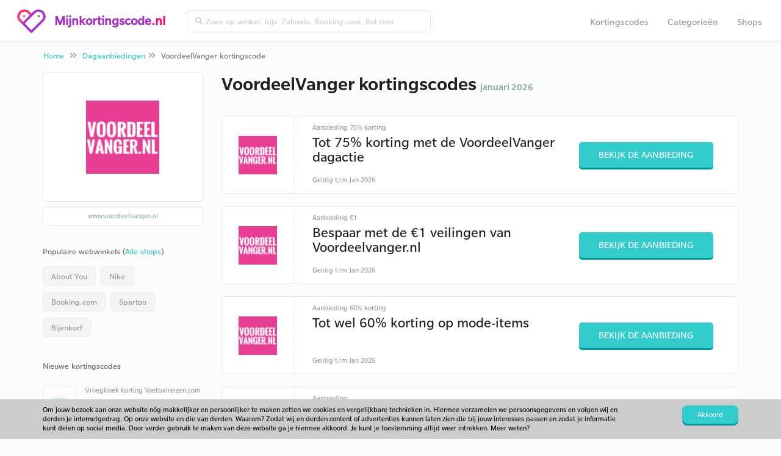

--- FILE ---
content_type: text/html; charset=UTF-8
request_url: https://www.mijnkortingscode.nl/kortingscodes/voordeelvanger.nl/
body_size: 5497
content:
<!doctype html>
<html lang="nl" prefix="og: http://ogp.me/ns#">
<head>
	<meta charset="utf-8">
	<title>VoordeelVanger kortingscode januari 2026 - tot 75% korting</title>
	<meta name="description" content="VoordeelVanger kortingscode: tot 75% korting voor januari 2026. Nu 7 acties en codes beschikbaar in januari voor VoordeelVanger Nederland.">
	<meta property="og:title" content="VoordeelVanger kortingscode januari 2026 - tot 75% korting">
	<meta property="og:type" content="website">
	<meta property="og:image" content="https://www.mijnkortingscode.nl/images/logo.png">
	<meta property="og:url" content="https://www.mijnkortingscode.nl/kortingscodes/voordeelvanger.nl/">
	<meta property="og:site_name" content="Mijnkortingscode">
	<meta property="og:description" content="VoordeelVanger kortingscode: tot 75% korting voor januari 2026. Nu 7 acties en codes beschikbaar in januari voor VoordeelVanger Nederland.">
	<meta name="robots" content="index,follow">
	<meta name="viewport" content="width=device-width, initial-scale=1, maximum-scale=1"> 
	<link rel="canonical" href="https://www.mijnkortingscode.nl/kortingscodes/voordeelvanger.nl/" />
	<link rel="dns-prefetch" href="//maxcdn.bootstrapcdn.com" />
	<link rel="dns-prefetch" href="//fonts.googleapis.com" />
	<link rel="shortcut icon" href="https://www.mijnkortingscode.nl//favicon.ico" type="image/x-icon">
	<base href="https://www.mijnkortingscode.nl/">
		<link href="https://www.mijnkortingscode.nl/style/bootstrap.min.css" rel="stylesheet" type="text/css">
		<link href="https://www.mijnkortingscode.nl/style/style.1549527916.css" rel="stylesheet" type="text/css">
	<meta name="google-site-verification" content="IIYJ0gRU3D0Vju1gFCdgTsEdWNOcHgKVDNjRe_dte3s" /> 
<meta name="verification" content="35f8398c494185fd63460320c8ebc2ed" />
<meta name="93a2ab240668f95" content="1252b6bc6d0c1623fe24318f8fd4ab86" />

<!-- Google Tag Manager -->
<script>(function(w,d,s,l,i){w[l]=w[l]||[];w[l].push({'gtm.start':
new Date().getTime(),event:'gtm.js'});var f=d.getElementsByTagName(s)[0],
j=d.createElement(s),dl=l!='dataLayer'?'&l='+l:'';j.async=true;j.src=
'https://www.googletagmanager.com/gtm.js?id='+i+dl;f.parentNode.insertBefore(j,f);
})(window,document,'script','dataLayer','GTM-5V97MGN');</script>
<!-- End Google Tag Manager -->
<body>
	<nav class="navbar navbar-default navbar-fixed-top">

		<div class="container col-md-12">
			<div class="navbar-header grey-line-right">
				<a class="brand" href="https://www.mijnkortingscode.nl/">
					<img alt="Mijnkortingscode" src="https://www.mijnkortingscode.nl/images/logo-3.png">
				</a>
				<a href="https://www.mijnkortingscode.nl/">
						<span class="logo">Mijnkortingscode</span><span class="afterdot">.nl</span></a>
				</a>
				<button type="button" class="navbar-toggle collapsed" data-toggle="collapse" data-target="#navbar-top">
					<i class="fa fa-bars"></i>
		      	</button>
			</div>
			<div class="collapse navbar-collapse" id="navbar-top">
				<form method="get" action="https://www.mijnkortingscode.nl/zoek/" class="navbar-form navbar-left spec">
					<div class="input-group topbar inner-addon appendme input-group-sm">
						<i class="input-group-addon fa fa-search"></i>
						<input type="text" class="form-control searchtop" name="zoek" placeholder="Zoek op winkel, bijv. Zalando, Booking.com, Bol.com">
					</div>
				</form>
				<div class="float-r resp">
					<ul class="nav navbar-nav grey-line-right">
						<li class=""><a href="https://www.mijnkortingscode.nl/kortingscodes/">Kortingscodes</a></li>
						<li class=""><a href="https://www.mijnkortingscode.nl/categorieen/">Categorieën</a></li>
						<li class=""><a href="https://www.mijnkortingscode.nl/webwinkels/">Shops</a></li>
					</ul>
				</div>
			</div>
		</div>
	</nav>

	<div class="container-fluid breadcrumbs m-t-lg">
		<div class="container">
			<ol class="breadcrumb m-t-xs m-b-xs">
				<li><a href="https://www.mijnkortingscode.nl/">Home</a> <i class="fa fa-angle-double-right"></i></li>
						<li><a href="dagaanbiedingen/">Dagaanbiedingen</a><i class="fa fa-angle-double-right"></i></li>
						<li class="active">VoordeelVanger kortingscode</li>
			</ol>
		</div>
	</div><div class="container">
	<div class="row m-t-md">
		<div class="col-md-9 col-md-push-3 col-sm-12 ">
			<div class="anchor" id="kortingen">
				<div class="row">
					
					<div class="col-xs-12">
						
						<h1 class="h1line">
								<div class="wwlogo -small float-left -flex">
									<img src="https://www.scoupr.com/cdn/voordeelvanger.nl.png" class="img-responsive" alt="VoordeelVanger cadeaubonnen 2026">
								</div>
							VoordeelVanger kortingscodes
							<br class="hidden-md hidden-lg">
							<span>januari 2026</span>
						</h1>

					</div>	
					
					<div class="col-xs-12 -webwinkel">
						<div class="row product-grid m-b-md " id="korting-26336"  itemscope itemtype="http://schema.org/Offer">
							<div class="col-md-12">
								<div class="block-hold">
									<div class="cb-image">
											<div class="img-square">
												<img src="https://www.scoupr.com/cdn/voordeelvanger.nl.png" alt="" > 
											</div>
									</div>
									<div class="cb-content">
										<div class="cbc-toptitle">Aanbieding 75% korting</div>
										<div class="cbc-title">Tot 75% korting met de VoordeelVanger dagactie</div>
										<div class="cbc-subtitle hidden-xs">
											
											
						
												Geldig
						
						
												t/m
						
												Jan 2026
										</div>
									</div>
									<div class="cb-button">
											<a href="https://www.mijnkortingscode.nl/out/26336/" target="_blank" class="btn btn-md">
												Bekijk de aanbieding
											</a>
						
										<div class="cbc-subtitle visible-xs">
											
							
												
												Geldig
						
						
												t/m
						
												Jan 2026
							
										</div>
									</div>
								
								</div>
							</div>
						</div>						<div class="row product-grid m-b-md " id="korting-26337"  itemscope itemtype="http://schema.org/Offer">
							<div class="col-md-12">
								<div class="block-hold">
									<div class="cb-image">
											<div class="img-square">
												<img src="https://www.scoupr.com/cdn/voordeelvanger.nl.png" alt="" > 
											</div>
									</div>
									<div class="cb-content">
										<div class="cbc-toptitle">Aanbieding €1 </div>
										<div class="cbc-title">Bespaar met de €1 veilingen van Voordeelvanger.nl</div>
										<div class="cbc-subtitle hidden-xs">
											
											
						
												Geldig
						
						
												t/m
						
												Jan 2026
										</div>
									</div>
									<div class="cb-button">
											<a href="https://www.mijnkortingscode.nl/out/26337/" target="_blank" class="btn btn-md">
												Bekijk de aanbieding
											</a>
						
										<div class="cbc-subtitle visible-xs">
											
							
												
												Geldig
						
						
												t/m
						
												Jan 2026
							
										</div>
									</div>
								
								</div>
							</div>
						</div>						<div class="row product-grid m-b-md " id="korting-26338"  itemscope itemtype="http://schema.org/Offer">
							<div class="col-md-12">
								<div class="block-hold">
									<div class="cb-image">
											<div class="img-square">
												<img src="https://www.scoupr.com/cdn/voordeelvanger.nl.png" alt="" > 
											</div>
									</div>
									<div class="cb-content">
										<div class="cbc-toptitle">Aanbieding 60% korting</div>
										<div class="cbc-title">Tot wel 60% korting op mode-items</div>
										<div class="cbc-subtitle hidden-xs">
											
											
						
												Geldig
						
						
												t/m
						
												Jan 2026
										</div>
									</div>
									<div class="cb-button">
											<a href="https://www.mijnkortingscode.nl/out/26338/" target="_blank" class="btn btn-md">
												Bekijk de aanbieding
											</a>
						
										<div class="cbc-subtitle visible-xs">
											
							
												
												Geldig
						
						
												t/m
						
												Jan 2026
							
										</div>
									</div>
								
								</div>
							</div>
						</div>						<div class="row product-grid m-b-md " id="korting-26335"  itemscope itemtype="http://schema.org/Offer">
							<div class="col-md-12">
								<div class="block-hold">
									<div class="cb-image">
											<div class="img-square">
												<img src="https://www.scoupr.com/cdn/voordeelvanger.nl.png" alt="" > 
											</div>
									</div>
									<div class="cb-content">
										<div class="cbc-toptitle">Aanbieding </div>
										<div class="cbc-title">De beste koopjes met deze Voordeelvanger outlet deals</div>
										<div class="cbc-subtitle hidden-xs">
											
											
						
												Geldig
						
						
												t/m
						
												Jan 2026
										</div>
									</div>
									<div class="cb-button">
											<a href="https://www.mijnkortingscode.nl/out/26335/" target="_blank" class="btn btn-md">
												Bekijk de aanbieding
											</a>
						
										<div class="cbc-subtitle visible-xs">
											
							
												
												Geldig
						
						
												t/m
						
												Jan 2026
							
										</div>
									</div>
								
								</div>
							</div>
						</div>						<div class="row product-grid m-b-md " id="korting-26334"  itemscope itemtype="http://schema.org/Offer">
							<div class="col-md-12">
								<div class="block-hold">
									<div class="cb-image">
											<div class="img-square">
												<img src="https://www.scoupr.com/cdn/voordeelvanger.nl.png" alt="" > 
											</div>
									</div>
									<div class="cb-content">
										<div class="cbc-toptitle">Aanbieding </div>
										<div class="cbc-title">Deze acties van Voordeelvanger heb je helaas gemist</div>
										<div class="cbc-subtitle hidden-xs">
											
											
						
												Geldig
						
						
												t/m
						
												Jan 2026
										</div>
									</div>
									<div class="cb-button">
											<a href="https://www.mijnkortingscode.nl/out/26334/" target="_blank" class="btn btn-md">
												Bekijk de aanbieding
											</a>
						
										<div class="cbc-subtitle visible-xs">
											
							
												
												Geldig
						
						
												t/m
						
												Jan 2026
							
										</div>
									</div>
								
								</div>
							</div>
						</div>						<div class="row product-grid m-b-md " id="korting-23000"  itemscope itemtype="http://schema.org/Offer">
							<div class="col-md-12">
								<div class="block-hold">
									<div class="cb-image">
											<div class="img-square">
												<img src="https://www.scoupr.com/cdn/voordeelvanger.nl.png" alt="" > 
											</div>
									</div>
									<div class="cb-content">
										<div class="cbc-toptitle">Aanbieding </div>
										<div class="cbc-title">Bekijk direct de dagaanbiedingen van Voordeelvanger</div>
										<div class="cbc-subtitle hidden-xs">
											
											
						
												Geldig
						
						
												t/m
						
												Jan 2026
										</div>
									</div>
									<div class="cb-button">
											<a href="https://www.mijnkortingscode.nl/out/23000/" target="_blank" class="btn btn-md">
												Bekijk de aanbieding
											</a>
						
										<div class="cbc-subtitle visible-xs">
											
							
												
												Geldig
						
						
												t/m
						
												Jan 2026
							
										</div>
									</div>
								
								</div>
							</div>
						</div>						<div class="row product-grid m-b-md " id="korting-14786"  itemscope itemtype="http://schema.org/Offer">
							<div class="col-md-12">
								<div class="block-hold">
									<div class="cb-image">
											<div class="img-square">
												<img src="https://www.scoupr.com/cdn/voordeelvanger.nl.png" alt="" > 
											</div>
									</div>
									<div class="cb-content">
										<div class="cbc-toptitle">Aanbieding </div>
										<div class="cbc-title">Bekijk hier de nieuwe VoordeelVanger dagaanbieding</div>
										<div class="cbc-subtitle hidden-xs">
											
											
						
												Geldig
						
						
												t/m
						
												Jan 2026
										</div>
									</div>
									<div class="cb-button">
											<a href="https://www.mijnkortingscode.nl/out/14786/" target="_blank" class="btn btn-md">
												Bekijk de aanbieding
											</a>
						
										<div class="cbc-subtitle visible-xs">
											
							
												
												Geldig
						
						
												t/m
						
												Jan 2026
							
										</div>
									</div>
								
								</div>
							</div>
						</div>			
				</div>
			</div>


			<div class=" anchor" id="verlopen-acties">
				<div class="row">
					<div class="col-xs-12 -verlopen -webwinkel">
						<h2 class="h1shop large m-b-md m-t-lg">Verlopen VoordeelVanger kortingscodes <i class='fa fa-frown-o' aria-hidden='true'></i><br />
						<span class="subtitle-header">Soms werken deze cadeaubonnen van voordeelvanger.nl nog.</span></h2>

							<div class="row product-grid m-b-md " id="korting-24490"  itemscope itemtype="http://schema.org/Offer">
								<div class="col-md-12">
									<div class="block-hold">
										<div class="cb-image">
												<div class="img-square">
													<img src="https://www.scoupr.com/cdn/voordeelvanger.nl.png" alt="" > 
												</div>
										</div>
										<div class="cb-content">
											<div class="cbc-toptitle">Kortingscode: 10% korting</div>
											<div class="cbc-title">10% korting met deze Voordeelvanger kortingscode</div>
											<div class="cbc-subtitle hidden-xs">
												
												
							
							
							
							
													Verlopen
											</div>
										</div>
										<div class="cb-button">
												<a href="https://www.mijnkortingscode.nl/kortingscodes/voordeelvanger.nl/#korting-24490" data-url="https://www.mijnkortingscode.nl/out/24490/" target="_blank" class="btn btn-md">
													Bekijk kortingscode
												</a>
							
											<div class="cbc-subtitle visible-xs">
												
								
													
							
							
							
													Verlopen
								
											</div>
										</div>
									
									</div>
								</div>
							</div>
					</div>
				</div>
			</div>

			<div class="anchor" id="vergelijkbare-acties">
				<div class="row">
					<h3 class="h1shop large m-b-md m-t-lg col-md-12">Vergelijkbare kortingscodes voor VoordeelVanger</h3>
					<div class="col-xs-12 -vergelijkbaar">
							<div class="row product-grid m-b-md " id="korting-24884"  itemscope itemtype="http://schema.org/Offer">
								<div class="col-md-12">
									<div class="block-hold">
										<div class="cb-image">
												<div class="img-square">
													<img src="https://www.scoupr.com/cdn/euro2deal.nl.png" alt="Euro2deal" > 
												</div>
										</div>
										<div class="cb-content">
											<div class="cbc-toptitle">Aanbieding 5% korting</div>
											<div class="cbc-title">Euro2deal kortingscode van 5% bij hun newsletter</div>
											<div class="cbc-subtitle hidden-xs">
												Meer <a href="https://www.mijnkortingscode.nl/kortingscodes/euro2deal.nl/" class="cta">Euro2deal kortingscodes</a>
												
														&bull;
							
													Geldig
							
							
													t/m
							
													Jan 2026
											</div>
										</div>
										<div class="cb-button">
												<a href="https://www.mijnkortingscode.nl/out/24884/" target="_blank" class="btn btn-md">
													Bekijk de aanbieding
												</a>
							
											<div class="cbc-subtitle visible-xs">
												Meer <a href="https://www.mijnkortingscode.nl/kortingscodes/euro2deal.nl/" class="cta">Euro2deal kortingscodes</a>
								
														&bull;
													
													Geldig
							
							
													t/m
							
													Jan 2026
								
											</div>
										</div>
									
									</div>
								</div>
							</div>							<div class="row product-grid m-b-md " id="korting-24471"  itemscope itemtype="http://schema.org/Offer">
								<div class="col-md-12">
									<div class="block-hold">
										<div class="cb-image">
												<div class="img-square">
													<img src="https://www.scoupr.com/cdn/groupon.nl.png" alt="Groupon" > 
												</div>
										</div>
										<div class="cb-content">
											<div class="cbc-toptitle">Aanbieding </div>
											<div class="cbc-title">Bekijk de waanzinnige kortingen van de Premium Partners</div>
											<div class="cbc-subtitle hidden-xs">
												Meer <a href="https://www.mijnkortingscode.nl/kortingscodes/groupon.nl/" class="cta">Groupon kortingscodes</a>
												
														&bull;
							
													Geldig
							
							
													t/m
							
													Jan 2026
											</div>
										</div>
										<div class="cb-button">
												<a href="https://www.mijnkortingscode.nl/out/24471/" target="_blank" class="btn btn-md">
													Bekijk de aanbieding
												</a>
							
											<div class="cbc-subtitle visible-xs">
												Meer <a href="https://www.mijnkortingscode.nl/kortingscodes/groupon.nl/" class="cta">Groupon kortingscodes</a>
								
														&bull;
													
													Geldig
							
							
													t/m
							
													Jan 2026
								
											</div>
										</div>
									
									</div>
								</div>
							</div>							<div class="row product-grid m-b-md " id="korting-20986"  itemscope itemtype="http://schema.org/Offer">
								<div class="col-md-12">
									<div class="block-hold">
										<div class="cb-image">
												<div class="img-square">
													<img src="https://www.scoupr.com/cdn/checkdiedeal.nl.png" alt="Check Die Deal" > 
												</div>
										</div>
										<div class="cb-content">
											<div class="cbc-toptitle">Aanbieding </div>
											<div class="cbc-title">Spannende deals met deze 18+ acties van Checkdiedeal.nl</div>
											<div class="cbc-subtitle hidden-xs">
												Meer <a href="https://www.mijnkortingscode.nl/kortingscodes/checkdiedeal.nl/" class="cta">Check Die Deal kortingscodes</a>
												
														&bull;
							
													Geldig
							
							
													t/m
							
													Jan 2026
											</div>
										</div>
										<div class="cb-button">
												<a href="https://www.mijnkortingscode.nl/out/20986/" target="_blank" class="btn btn-md">
													Bekijk de aanbieding
												</a>
							
											<div class="cbc-subtitle visible-xs">
												Meer <a href="https://www.mijnkortingscode.nl/kortingscodes/checkdiedeal.nl/" class="cta">Check Die Deal kortingscodes</a>
								
														&bull;
													
													Geldig
							
							
													t/m
							
													Jan 2026
								
											</div>
										</div>
									
									</div>
								</div>
							</div>							<div class="row product-grid m-b-md " id="korting-24406"  itemscope itemtype="http://schema.org/Offer">
								<div class="col-md-12">
									<div class="block-hold">
										<div class="cb-image">
												<div class="img-square">
													<img src="https://www.scoupr.com/cdn/groupdeal.nl.png" alt="GroupDeal" > 
												</div>
										</div>
										<div class="cb-content">
											<div class="cbc-toptitle">Aanbieding €5 korting</div>
											<div class="cbc-title">Gratis €5 Groupdeal kortingscode bij de nieuwsbrief</div>
											<div class="cbc-subtitle hidden-xs">
												Meer <a href="https://www.mijnkortingscode.nl/kortingscodes/groupdeal.nl/" class="cta">GroupDeal kortingscodes</a>
													&bull; <a href="#" data-target="#voorwaarden-24406" data-toggle="collapse" class=" cta prevdef">Voorwaarden</a>
												
							
													Geldig
							
							
													t/m
							
													Jan 2026
											</div>
										</div>
										<div class="cb-button">
												<a href="https://www.mijnkortingscode.nl/out/24406/" target="_blank" class="btn btn-md">
													Bekijk de aanbieding
												</a>
							
											<div class="cbc-subtitle visible-xs">
												Meer <a href="https://www.mijnkortingscode.nl/kortingscodes/groupdeal.nl/" class="cta">GroupDeal kortingscodes</a>
													&bull; <a href="#" data-target="#voorwaarden-24406" data-toggle="collapse" class=" cta prevdef">Voorwaarden</a>
								
													
													Geldig
							
							
													t/m
							
													Jan 2026
								
											</div>
										</div>
											<div id="voorwaarden-24406" class="collapse cb-voorwaarden">
												<div class="cbv-text">
													<strong>Voorwaarden:</strong>
													<br>Inschrijven kan bovenaan de website.
												</div>	
											</div>
									
									</div>
								</div>
							</div>							<div class="row product-grid m-b-md " id="korting-15779"  itemscope itemtype="http://schema.org/Offer">
								<div class="col-md-12">
									<div class="block-hold">
										<div class="cb-image">
												<div class="img-square">
													<img src="https://www.scoupr.com/cdn/ibood.com.png" alt="iBood" > 
												</div>
										</div>
										<div class="cb-content">
											<div class="cbc-toptitle">Aanbieding </div>
											<div class="cbc-title">iBood overzicht van alle deals van vandaag</div>
											<div class="cbc-subtitle hidden-xs">
												Meer <a href="https://www.mijnkortingscode.nl/kortingscodes/ibood.com/" class="cta">iBood kortingscodes</a>
												
														&bull;
							
													Geldig
							
							
													t/m
							
													Jan 2026
											</div>
										</div>
										<div class="cb-button">
												<a href="https://www.mijnkortingscode.nl/out/15779/" target="_blank" class="btn btn-md">
													Bekijk de aanbieding
												</a>
							
											<div class="cbc-subtitle visible-xs">
												Meer <a href="https://www.mijnkortingscode.nl/kortingscodes/ibood.com/" class="cta">iBood kortingscodes</a>
								
														&bull;
													
													Geldig
							
							
													t/m
							
													Jan 2026
								
											</div>
										</div>
									
									</div>
								</div>
							</div>							<div class="row product-grid m-b-md " id="korting-16270"  itemscope itemtype="http://schema.org/Offer">
								<div class="col-md-12">
									<div class="block-hold">
										<div class="cb-image">
												<div class="img-square">
													<img src="https://www.scoupr.com/cdn/ibood.com.png" alt="iBood" > 
												</div>
										</div>
										<div class="cb-content">
											<div class="cbc-toptitle">Aanbieding </div>
											<div class="cbc-title">Home and Living dagactie van iBood</div>
											<div class="cbc-subtitle hidden-xs">
												Meer <a href="https://www.mijnkortingscode.nl/kortingscodes/ibood.com/" class="cta">iBood kortingscodes</a>
												
														&bull;
							
													Geldig
							
							
													t/m
							
													Jan 2026
											</div>
										</div>
										<div class="cb-button">
												<a href="https://www.mijnkortingscode.nl/out/16270/" target="_blank" class="btn btn-md">
													Bekijk de aanbieding
												</a>
							
											<div class="cbc-subtitle visible-xs">
												Meer <a href="https://www.mijnkortingscode.nl/kortingscodes/ibood.com/" class="cta">iBood kortingscodes</a>
								
														&bull;
													
													Geldig
							
							
													t/m
							
													Jan 2026
								
											</div>
										</div>
									
									</div>
								</div>
							</div>							<div class="row product-grid m-b-md " id="korting-24859"  itemscope itemtype="http://schema.org/Offer">
								<div class="col-md-12">
									<div class="block-hold">
										<div class="cb-image">
												<div class="img-square">
													<img src="https://www.scoupr.com/cdn/checkdiedeal.nl.png" alt="Check Die Deal" > 
												</div>
										</div>
										<div class="cb-content">
											<div class="cbc-toptitle">Aanbieding </div>
											<div class="cbc-title">Checkdiedeal euroknallers: alles voor maar 1 euro</div>
											<div class="cbc-subtitle hidden-xs">
												Meer <a href="https://www.mijnkortingscode.nl/kortingscodes/checkdiedeal.nl/" class="cta">Check Die Deal kortingscodes</a>
												
														&bull;
							
													Geldig
							
							
													t/m
							
													Jan 2026
											</div>
										</div>
										<div class="cb-button">
												<a href="https://www.mijnkortingscode.nl/out/24859/" target="_blank" class="btn btn-md">
													Bekijk de aanbieding
												</a>
							
											<div class="cbc-subtitle visible-xs">
												Meer <a href="https://www.mijnkortingscode.nl/kortingscodes/checkdiedeal.nl/" class="cta">Check Die Deal kortingscodes</a>
								
														&bull;
													
													Geldig
							
							
													t/m
							
													Jan 2026
								
											</div>
										</div>
									
									</div>
								</div>
							</div>					</div>
				</div>
			</div>

			<div class="row product-grid m-b-md">
			    <div class="col-md-12">
			        <div class="block-hold -sharekorting">
			            <div class="cb-image">
			                <div class="img-square">
			                    <img alt="scoupr-logo"  src="https://www.mijnkortingscode.nl/images/scoupr-pink.png">
			                </div>
			            </div>
			            <div class="cb-content">
			                <div class="cbc-title">
			                        Zelf een VoordeelVanger cadeaubon gevonden? Deel hem met de korting-community van Nederland.
			                </div>
			            </div>
			            <div class="cb-button">
			                <a href="https://www.mijnkortingscode.nl/deel-een-korting/" class="btn btn-md">Deel een kortingscode</a>
			            </div>
			        </div>
			    </div>
			</div>
			<div class="col-md-12 anchor m-b-xl about">
			</div>
		</div>
		</div>
	
		<div class="col-md-3 col-md-pull-9 col-sm-12"> 
            	<div class="wwlogo p-t-lg p-b panel panel-shadow mobilehide">
					<img src="https://www.scoupr.com/cdn/voordeelvanger.nl.png" class="img-responsive m-b-md logomidden" alt="VoordeelVanger cadeaubonnen 2026">
               	</div>
			<a class="url mobilehide" href="https://www.mijnkortingscode.nl/wout/3802/" target="_blank">www.voordeelvanger.nl</a>

			<div class="ratings" style="display:none;">
				<div class="list-group-item list-group-heading">
					Review voordeelvanger.nl
				</div>
				<div class="star-gray">
					<img alt="star" src="https://www.mijnkortingscode.nl/images/star1.png">
					<img alt="star" src="https://www.mijnkortingscode.nl/images/star1.png">
					<img alt="star" src="https://www.mijnkortingscode.nl/images/star1.png">
					<img alt="star" src="https://www.mijnkortingscode.nl/images/star1.png">
					<img alt="star" src="https://www.mijnkortingscode.nl/images/star1.png">
				</div>
				<div class="star-color">
						<div id="container">
							<img alt="star" src="https://www.mijnkortingscode.nl/images/star2.png">
						</div>
						<div id="container">
							<img alt="star" src="https://www.mijnkortingscode.nl/images/star2.png">
						</div>
						<div id="container">
							<img alt="star" src="https://www.mijnkortingscode.nl/images/star2.png">
						</div>
						<div id="container">
							<img alt="star" src="https://www.mijnkortingscode.nl/images/star2.png">
						</div>
						<div id="container">
							<img alt="star" src="https://www.mijnkortingscode.nl/images/star2.png">
						</div>
						<div id="container">
							<img alt="star" src="https://www.mijnkortingscode.nl/images/star2.png">
						</div>
						<div id="container">
							<img alt="star" src="https://www.mijnkortingscode.nl/images/star2.png">
						</div>
						<div id="container">
							<img alt="star" src="https://www.mijnkortingscode.nl/images/star2.png">
						</div>
						<div id="container">
							<img alt="star" src="https://www.mijnkortingscode.nl/images/star2.png">
						</div>
				</div>
			</div>

				<div class="list-group title-populairewinkels">
				  	<div class="list-group-item list-group-heading">
						Populaire webwinkels (<a href="https://www.mijnkortingscode.nl/webwinkels/">Alle shops</a>)
				  	</div>
					<hr>
					  
						<div class="populairewinkels">
							<a href="https://www.mijnkortingscode.nl/kortingscodes/aboutyou.nl/" class="list-group-item sidebar-blauw">About You</a>
						</div>
						<div class="populairewinkels">
							<a href="https://www.mijnkortingscode.nl/kortingscodes/nike.com/" class="list-group-item sidebar-blauw">Nike</a>
						</div>
						<div class="populairewinkels">
							<a href="https://www.mijnkortingscode.nl/kortingscodes/booking.com/" class="list-group-item sidebar-blauw">Booking.com</a>
						</div>
						<div class="populairewinkels">
							<a href="https://www.mijnkortingscode.nl/kortingscodes/spartoo.nl/" class="list-group-item sidebar-blauw">Spartoo</a>
						</div>
						<div class="populairewinkels">
							<a href="https://www.mijnkortingscode.nl/kortingscodes/debijenkorf.nl/" class="list-group-item sidebar-blauw">Bijenkorf</a>
						</div>
				</div>
				<div class="list-group">
				  <div class="list-group-item list-group-heading">
					Nieuwe kortingscodes
				  </div>
				  <hr>
					<a href="https://www.mijnkortingscode.nl/kortingscodes/voetbalreizen.com/" class="list-group-item sidebar">
							<div class="col-md-4 sidebar-logo center" style="background: url(https://www.scoupr.com/cdn/voetbalreizen.com.png) center center no-repeat; background-size: contain;">	
							</div>
						<div>
						Vroegboek korting Voetbalreizen.com
						</div>
					</a>
					<a href="https://www.mijnkortingscode.nl/kortingscodes/briters.nl/" class="list-group-item sidebar">
							<div class="col-md-4 sidebar-logo center" style="background: url(https://www.scoupr.com/cdn/briters-kortingscode-logo16623661818.png) center center no-repeat; background-size: contain;">	
							</div>
						<div>
						Briters kortingscode: €10 korting op jouw aankoopbedrag
						</div>
					</a>
					<a href="https://www.mijnkortingscode.nl/kortingscodes/koopeenkoe.nl/" class="list-group-item sidebar">
							<div class="col-md-4 sidebar-logo center" style="background: url(https://www.scoupr.com/cdn/koopeenkoe.nl.png) center center no-repeat; background-size: contain;">	
							</div>
						<div>
						Koopeenkoe kortingscode: €5 korting op jouw bestelling
						</div>
					</a>
					<a href="https://www.mijnkortingscode.nl/kortingscodes/bolt.eu/" class="list-group-item sidebar">
							<div class="col-md-4 sidebar-logo center" style="background: url(https://www.scoupr.com/cdn/screenshot-2020-07-12-at-16091715945629041.png) center center no-repeat; background-size: contain;">	
							</div>
						<div>
						Bolt promotiecode: korting op jouw eerste rit
						</div>
					</a>
					<a href="https://www.mijnkortingscode.nl/kortingscodes/bloomon.nl/" class="list-group-item sidebar">
							<div class="col-md-4 sidebar-logo center" style="background: url(https://www.scoupr.com/cdn/bloomon.nl.png) center center no-repeat; background-size: contain;">	
							</div>
						<div>
						Bloomon promotiecode: gratis vaas bij jouw bestelling!
						</div>
					</a>
				</div>
			
		</div>
	</div>
</div>

	<div class="container">
		<div class="row top-border"><div class="col-xs-12 m-b-lg"></div></div>
	</div>
	<div class="container-fluid ">
		<div class="row "></div>
			<div class="col-md-12  center panel nieuwsbrief">
				<div class="container p-b-sm">
				<form action="https://www.mijnkortingscode.nl/kortingscodes/voordeelvanger.nl/" id="blijfopdehoogte" class="p-r-md" method="post">
					<input type="hidden" name="do" value="blijfopdehoogte">
				
					<div class="col-md-12 m-b-md inschrijven">
						<h3 class="bold m-t-none inschrijven-home">Kortingscodes in jouw inbox? </h3>
						<p>
							Ontvang 2x per week de beste kortingen. Al +110.000 leden gingen je voor.
						</p>
					</div>
				
					<div class="col-md-12 center">
						<div class="col-md-6 col-md-push-2">
							<div class="form-group m-b-none">
								<input type="text" name="blijfopdehoogte_email" class="form-control nieuwsbrief" placeholder="Vul hier jouw e-mailadres in">
							</div>
						</div>
				
						<div class="col-md-3 col-md-push-2 mobilep"> 
							<div class="form-group m-b-none">
								<button type="submit" class="btn btn-md signup float-l">Aanmelden</button>
							</div>
						</div>
					</div>
				</form>
				</div>			</div>
		</div>
	</div>

	<div class="footerlinks"></div>
	<div class="container-fluid footer-nav">
		<div class="container center">
			<div class="row">
				<div class="col-md-2 col-xs-12 m-t-xxl">
					<img src="https://www.mijnkortingscode.nl/images/logo-scoupr.png">
				</div>
				<div class="col-md-10 col-xs-12 m-t-lg">
					<div class="row">
						<div class="col-md-3 col-xs-12 col-sm-6 left row-ul">
							<ul>
								<li>
									<p class="footer-title">Over Ons</p>
									<a href="https://www.mijnkortingscode.nl/over/">Over Ons</a>
									<a href="https://www.mijnkortingscode.nl/algemene-voorwaarden/">Privacy</a>
									<a href="https://www.mijnkortingscode.nl/over/#contact">Contact</a>
									<a href="https://www.mijnkortingscode.nl/deel-een-korting/">Code delen</a>
								</li>
							</ul>
						</div>
						<div class="col-md-3 col-xs-12 col-sm-6 left row-ul">
							<ul>
								<li><p class="footer-title">Navigatie</p>
									<a href="https://www.mijnkortingscode.nl/">Mijnkortingscode</a>
									<a href="https://www.mijnkortingscode.nl/kortingscodes/">Kortingscodes</a>
									<a href="https://www.mijnkortingscode.nl/categorieen/">Categorieën</a>
									<a href="https://www.mijnkortingscode.nl/webwinkels/">Shops</a>
								</li>
							</ul>
						</div>
						<div class="col-md-3 col-xs-12 col-sm-6 left row-ul">
							<ul>
								<li><p class="footer-title">Trending webshops</p>
									<a href="https://www.mijnkortingscode.nl/kortingscodes/vueling.com/">Vueling</a>
									<a href="https://www.mijnkortingscode.nl/kortingscodes/nike.com/">Nike</a>
									<a href="https://www.mijnkortingscode.nl/kortingscodes/spartoo.nl/">Spartoo</a>
									<a href="https://www.mijnkortingscode.nl/kortingscodes/sunparks.com/">Sunparks</a>
									<a href="https://www.mijnkortingscode.nl/kortingscodes/woldring.nl/">Woldring</a>
								</li>
							</ul>
						</div>
						<div class="col-md-3 col-xs-12 col-sm-6 left row-ul">
							<ul>
								<li><p class="footer-title">Nieuwe kortingscodes</p>
									<a href="https://www.mijnkortingscode.nl/kortingscodes/briters.nl/">Briters kortingscodes</a>
									<a href="https://www.mijnkortingscode.nl/kortingscodes/koopeenkoe.nl/">Koopeenkoe kortingscodes</a>
									<a href="https://www.mijnkortingscode.nl/kortingscodes/bolt.eu/">Bolt kortingscodes</a>
									<a href="https://www.mijnkortingscode.nl/kortingscodes/tiqets.com/">Tiqets kortingscodes</a>
									<a href="https://www.mijnkortingscode.nl/kortingscodes/smartphoto.nl/">Smartphoto kortingscodes</a>
								</li>
							</ul>
						</div>
					</div> 
				</div>
			</div>
		</div>
		<div class="container-fluid copyright">
			<div class="container center">
				<div class="row">

					<div class="col-md-6 col-md-push-3">
						© 2026 - Mijnkortingscode - Nederland.						 
						Onderdeel van Scoupr.com
						<div>
						</div>
					</div>
				</div>
			</div>
		</div>
</div> 

	 <div id="cookie-bar">
	      <div class="container">
	         <div class="row">
	            <div class="col-xs-12 col-sm-10">
	                <div class="cookietxt">
	                    <p>Om jouw bezoek aan onze website nóg makkelijker en persoonlijker te maken zetten we cookies en vergelijkbare technieken in. 
Hiermee verzamelen we persoonsgegevens en volgen wij en derden je internetgedrag. Op onze website en die van derden. Waarom?
Zodat wij en derden content of advertenties kunnen laten zien die bij jouw interesses passen en zodat je informatie kunt delen op social media. Door verder gebruik te maken van deze website ga je hiermee akkoord. Je kunt je toestemming altijd weer intrekken. Meer weten?</p>
	                </div>
	            </div>
	            <div class="col-xs-12 col-sm-2">
	                <button class="btn btn-sm btn-primary pull-right" id="_accept-cookies">Akkoord</button>
	            </div>
	        </div>
	    </div>
	</div>

	<div id="codemodal" class="modal fade" role="dialog">
		<div class="modal-dialog"> 
			<div class="modal-content">
			</div>
		</div>
	</div>	
		<script type="text/javascript" src="//code.jquery.com/jquery-2.1.4.min.js" ></script>
		<script type="text/javascript" src="//www.google.com/recaptcha/api.js" ></script>
		<script type="text/javascript" src="//maxcdn.bootstrapcdn.com/bootstrap/3.3.6/js/bootstrap.min.js" ></script>
		<script type="text/javascript" src="https://www.mijnkortingscode.nl/script/jquery-ui.js" ></script>
		<script type="text/javascript" src="https://www.mijnkortingscode.nl/script/jquery-ui-touchpunch.js" ></script>
		<script type="text/javascript" src="https://www.mijnkortingscode.nl/script/pagina.1599395789.js" async></script>
</body>
</html>

--- FILE ---
content_type: application/javascript
request_url: https://www.mijnkortingscode.nl/script/pagina.1599395789.js
body_size: 2641
content:
var BASEHREF = $("base").attr("href");
$(document).ready(function() {

	function loadProducts(){
		"use strict";
		var el = $('.load-producten'),
			pb = '';
		
		el.addClass('loading');
	
		$(".product-grid.hidden").slice(0,5).each(function(){
			pb = $(this);
			pb.removeClass("hidden");
			el.removeClass('loading');
		});
	
		if($(".product-grid.hidden").length === 0){
			el.remove();	
		}
	}

	$('body').on('click', '.load-producten', function(e){
		e.preventDefault();
		loadProducts();
	});

	function acceptCookies(){
			setCookie("cookies_accepted",true,99);
			$("#cookie-bar").remove();
			$("[data-accept=\"cookies\"][type=\"text/plain\"]").each(function(){
					var _c = $(this).clone(),
					_F=new Function ( _c.text() );
					_c.attr("type","text/javascript"); 
					$(this).replaceWith(_c.attr("type","text/javascript"));
					return(_F());
			});
			$("[data-accept=\"cookies\"][data-src]").each(function(){
					var _src = $(this).data("src");
					$(this).removeAttr("data-src");
					$(this).attr("src",_src);
			});
		}
		
		function setCookie(cname, cvalue, exdays) {
		    var d = new Date();
		    d.setTime(d.getTime() + (exdays*24*60*60*1000));
		    var expires = "expires="+d.toUTCString(),
				path = "path=/";
		    document.cookie = cname + "=" + cvalue + "; " + expires + "; " + path;
		}
		
		function getCookie(name) {
			var nameEQ = name + "=";
			//alert(document.cookie);
			var ca = document.cookie.split(';');
			for(var i=0;i < ca.length;i++) {
			var c = ca[i];
			while (c.charAt(0)==' ') c = c.substring(1);
			if (c.indexOf(nameEQ) != -1) 
					return c.substring(nameEQ.length,c.length);
			}
			return null;
		}

	"use strict";

	if($('#cookie-bar').length == 1){
        if($('#cookie-bar').find('a[href="'+window.location.href+'"]').length == 0){
			if(getCookie("firstCookie") !== null && window.location.href != getCookie("firstCookie")){
					acceptCookies();
			}
			setCookie("firstCookie",window.location.href,99);
        }
        $('body').on('click','#_accept-cookies',function(){
                acceptCookies();
        });
	}
	
	 $('[data-tooltip-bottom]').each(function(){
		var el = $(this);
		$(this).tooltip({'placement': 'bottom', 'title' : el.data('tooltip-bottom')});
	});
	
	$('.search, .searchtop').autocomplete({
		minLength: 2,
		source: 'ajax/zoekwinkel.php',
		open: function(){
			return false;
		},
		select: function( event, ui ) {
			window.location.href = ui.item.url;
		},
		create: function() {
			$(this).data('ui-autocomplete')._renderItem = function( ul, item ) {
				return $( "<li></li>" )
					.data( "item.autocomplete", item )
					.append( "<a class='ac_item'>" + item.label + "</a>" )
					.appendTo( ul );
			};
		}
	});
	$( ".searchtop" ).autocomplete( "option", "appendTo", ".appendme" );
	
	$("body").on("click",".prevdef",function(e){
		e.preventDefault();
	});
	
	if(window.location.hash) {
		var code = window.location.hash.replace("#korting-","");
		if($.isNumeric(code)){
			$('#codemodal').modal({
				'remote': "ajax/codemodal.php?code="+code,
				'show':'show'
			});
		}
	}
	
	$("body").on("click",".copy-text",function(e){
		copyToClipboard($(".hiddencopy")[0]);
		e.preventDefault();
	});
		
	$("body").on("click","a[data-url]",function(e){
		window.open($(this).attr("href"));
		window.location.replace($(this).data('url'));
		e.preventDefault();
	});
	
	$("body").on("submit","form#blijfopdehoogte",function(e){
		
		var data = $(this).serialize();
		
		$.post("ajax/form-dealalert-kort.php",data,function(obj){
			$(".has-error").removeClass("has-error");
			if(obj.class){
				$.each(obj.class,function(k,v){
					$("input[name='"+k+"']").parent().addClass(v);
				});
			}
			
			if(obj.notice.ok){
				$(".replace").hide().after("<div class=\"alert alert-success m-t-md\">"+obj.notice.ok+"</div>")	;
			}
		},"JSON");
		
		e.preventDefault();
	});
	
	$("body").on("submit","form#deelcode, form#dealalert, form#contact",function(e){
		var form = $(this);
		var data = $(this).serialize();
		
		$.post("ajax/form-"+form.attr("id")+".php",data,function(obj){
			form.find("."+obj.errorclass).removeClass(obj.errorclass);
			form.find("."+obj.okclass).removeClass(obj.okclass);
			
			if(obj.class){
				$.each(obj.class,function(k,v){
					form.find("input[name='"+k+"']").parents(".form-group").addClass(v);
					form.find("textarea[name='"+k+"']").parents(".form-group").addClass(v);
				});
			}
			
			if(obj.notice.success){
				form.find(".alert.alert-danger").addClass("hidden");
				form.find(".form-group").addClass("hidden");
				form.find(".alert.alert-success").text(obj.notice.success).removeClass("hidden");	
			}else if(obj.notice.error){
				form.find(".alert.alert-success").addClass("hidden");
				form.find(".alert.alert-danger").text(obj.notice.error).removeClass("hidden");	
			}
		},"JSON");
		
		e.preventDefault();
	});
	   	
	$('#showmore').click(function (e) {
		e.preventDefault();
		
		$('#loadmore_lijst ').find('.product-grid.hidden:lt(10)').removeClass('hidden');

		if ( $('#loadmore_lijst').find('.product-grid.hidden').length === 0){
			$('#showmore').addClass('hiddenlist');
		}
    });

});

function copyToClipboard(elem) {
	  // create hidden text element, if it doesn't already exist
    var targetId = "_hiddenCopyText_";
    var isInput = elem.tagName === "INPUT" || elem.tagName === "TEXTAREA";
    var origSelectionStart, origSelectionEnd;
    if (isInput) {
        // can just use the original source element for the selection and copy
        target = elem;
        origSelectionStart = elem.selectionStart;
        origSelectionEnd = elem.selectionEnd;
    } else {
        // must use a temporary form element for the selection and copy
        target = document.getElementById(targetId);
        if (!target) {
            var target = document.createElement("textarea");
            target.style.position = "absolute";
            target.style.left = "-9999px";
            target.style.top = "0";
            target.id = targetId;
            document.body.appendChild(target);
        }
        target.textContent = elem.textContent;
    }
    // select the content
    var currentFocus = document.activeElement;
    target.focus();
    target.setSelectionRange(0, target.value.length);
    
    // copy the selection
    var succeed;
    try {
    	  succeed = document.execCommand("copy");
    } catch(e) {
        succeed = false;
    }
    // restore original focus
    if (currentFocus && typeof currentFocus.focus === "function") {
        currentFocus.focus();
    }
    
    if (isInput) {
        // restore prior selection
        elem.setSelectionRange(origSelectionStart, origSelectionEnd);
    } else {
        // clear temporary content
        target.textContent = "";
    }
    return succeed;
}

 $(".down").on("hide.bs.collapse", function(){
	 $(".arrowcollapse").html('<i class="fa arrow fa-chevron-down" aria-hidden="true"></i>');
});

$(".down").on("show.bs.collapse", function(){
	$(".arrowcollapse").html('<i class="fa arrow fa-chevron-up" aria-hidden="true"></i>');
});

$(".dropdown img.flag").addClass("flagvisibility");

$(".dropdown dt a").click(function(e) {
	e.preventDefault();
	$(".dropdown dd ul").toggle();
});

$(".dropdown dd ul li a").click(function() {
	var text = $(this).html();
	$(".dropdown dt a span").html(text);
	$(".dropdown dd ul").hide();
});

function getSelectedValue(id) {
	return $("#" + id).find("dt a span.value").html();
}

$(document).bind('click', function(e) {
	var $clicked = $(e.target);
	if (! $clicked.parents().hasClass("dropdown"))
		$(".dropdown dd ul").hide();
});

$(".dropdown img.flag").toggleClass("flagvisibility");

--- FILE ---
content_type: text/plain
request_url: https://www.google-analytics.com/j/collect?v=1&_v=j102&a=852574030&t=pageview&_s=1&dl=https%3A%2F%2Fwww.mijnkortingscode.nl%2Fkortingscodes%2Fvoordeelvanger.nl%2F&ul=en-us%40posix&dt=VoordeelVanger%20kortingscode%20januari%202026%20-%20tot%2075%25%20korting&sr=1280x720&vp=1280x720&_u=YEBAAEABAAAAACAAI~&jid=369345776&gjid=1564214905&cid=1317370086.1769146993&tid=UA-30217567-17&_gid=1531377611.1769146993&_r=1&_slc=1&gtm=45He61m0n815V97MGNv811123737za200zd811123737&gcd=13l3l3l3l1l1&dma=0&tag_exp=103116026~103200004~104527906~104528500~104684208~104684211~105391253~115938466~115938468~116491846~116682875~116992598~117041588&z=1237859418
body_size: -452
content:
2,cG-XRQE5THJG1